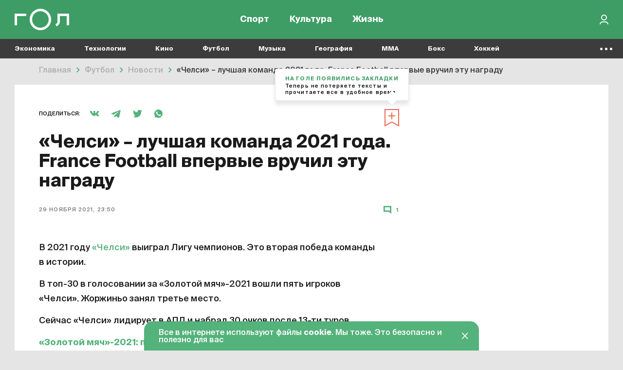

--- FILE ---
content_type: text/html; charset=UTF-8
request_url: https://gol.ru/news/16621-chelsea-are-the-best-team-of-2021
body_size: 14526
content:
<!DOCTYPE html>
<html>
<head>
        <script>
    window.dataLayer = [];
    window.ym_user_params = 'Guest';
    </script>
    <meta charset="UTF-8">
    <meta name="viewport" content="width=device-width, initial-scale=1, maximum-scale=1">
    <meta name="facebook-domain-verification" content="6gkpq6el7kvacej5yhyurrt74th5s0"/>
    <meta name="yandex-verification" content="32d5fb1824b9091c"/>
    <meta name="verify-admitad" content="04c2f1db67"/>
    <meta name="csrf-param" content="_csrf-frontend">
<meta name="csrf-token" content="u8Hx80yRSP5dmF7apOZ_cihPK3B8m1bOiC11nD0T4y3picnKfN4u0y3SNuL1sTsaWXlfFjThEZTiRBDfSFaWRQ==">
    <title>«Челси» – лучшая команда 2021 года. France Football впервые вручил эту награду | Гол.ру</title>
    <meta name="description" content="В 2021 году «Челси» выиграл Лигу чемпионов.  Это вторая победа команды в истории. В топ-30 в голосовании за «Золотой мяч»-2021 вошли пять игроков «Челси».  Жоржиньо занял третье место.">
<meta property="og:title" content="«Челси» – лучшая команда 2021 года. France Football впервые вручил эту награду">
<meta property="og:url" content="https://gol.ru/news/16621-chelsea-are-the-best-team-of-2021">
<meta property="og:image" content="https://165dc6ae-1b27-4856-8ca7-b1edf208847c.selcdn.net/images/original/materials/socials/16621/fb6ee9bda1d591b4689f4a79fa19d9b1da.jpg">
<meta property="og:image:alt" content="«Челси» – лучшая команда 2021 года. France Football впервые вручил эту награду">
<meta property="og:image:type" content="image/jpeg">
<meta property="og:image:width" content="1200">
<meta property="og:image:height" content="630">
<meta property="og:type" content="article">
<meta property="og:description" content="Выиграли Лигу чемпионов.">
<meta property="twitter:card" content="summary_large_image">
<meta property="twitter:site" content="@Golrusuper">
<meta property="twitter:title" content="«Челси» – лучшая команда 2021 года. France Football впервые вручил эту награду">
<meta property="twitter:description" content="Выиграли Лигу чемпионов.">
<meta property="twitter:image" content="https://165dc6ae-1b27-4856-8ca7-b1edf208847c.selcdn.net/images/original/materials/socials/16621/fb6ee9bda1d591b4689f4a79fa19d9b1da.jpg">
<meta property="twitter:creator" content="@Golrusuper">
<meta property="twitter:image:alt" content="«Челси» – лучшая команда 2021 года. France Football впервые вручил эту награду">
<meta property="twitter:url" content="https://gol.ru/news/16621-chelsea-are-the-best-team-of-2021">
<meta property="vk:image" content="https://165dc6ae-1b27-4856-8ca7-b1edf208847c.selcdn.net/images/original/materials/socials/16621/vk7dc3c4fca4d22fdeba960bd28339da84.jpg">
<link href="//top-fwz1.mail.ru" rel="preconnect">
<link href="//mc.yandex.ru" rel="preconnect">
<link href="//www.google-analytics.com" rel="preconnect">
<link href="//googletagmanager.com" rel="preconnect">
<link href="https://165dc6ae-1b27-4856-8ca7-b1edf208847c.selcdn.net" rel="preconnect">
<link href="https://gol.ru/news/16621-chelsea-are-the-best-team-of-2021" rel="canonical">
<link href="https://gol.ru/news/16621/amp?type=amp" rel="amphtml">
<link href="https://gol.ru/news-google/rss.xml" rel="self">
<link href="https://pubsubhubbub.appspot.com/" rel="hub">
<link href="https://google.com" rel="dns-prefetch" crossorigin="">
<link href="https://vk.com" rel="dns-prefetch" crossorigin="">
<link href="https://instagram.com" rel="dns-prefetch" crossorigin="">
<link href="https://twitter.com" rel="dns-prefetch" crossorigin="">
<link href="https://youtube.com" rel="dns-prefetch" crossorigin="">
<link href="/favicon/favicon_32.png" rel="icon" sizes="32x32">
<link href="/favicon/favicon_48.png" rel="icon" sizes="48x48">
<link href="/favicon/favicon_96.png" rel="icon" sizes="96x96">
<link href="/favicon/favicon_144.png" rel="icon" sizes="144x144">
<link href="/favicon/favicon_192.png" rel="icon" sizes="192x192">
<link href="/favicon/favicon_256.png" rel="icon" sizes="256x256">
<link href="/favicon/favicon_384.png" rel="icon" sizes="384x384">
<link href="/favicon/favicon_512.png" rel="icon" sizes="512x512">
<link href="/favicon/favicon_57.png" rel="apple-touch-icon" sizes="57x57">
<link href="/favicon/favicon_60.png" rel="apple-touch-icon" sizes="60x60">
<link href="/favicon/favicon_72.png" rel="apple-touch-icon" sizes="72x72">
<link href="/favicon/favicon_76.png" rel="apple-touch-icon" sizes="76x76">
<link href="/favicon/favicon_114.png" rel="apple-touch-icon" sizes="114x114">
<link href="/favicon/favicon_120.png" rel="apple-touch-icon" sizes="120x120">
<link href="/favicon/favicon_152.png" rel="apple-touch-icon" sizes="152x152">
<link href="/favicon/favicon_180.png" rel="apple-touch-icon" sizes="180x180">
<link href="https://165dc6ae-1b27-4856-8ca7-b1edf208847c.selcdn.net/dist/assets/materials.js?v=1744291362" rel="preload" as="script">
<link href="https://165dc6ae-1b27-4856-8ca7-b1edf208847c.selcdn.net/dist/assets/materials.css?v=1744291362" rel="preload" as="style">
<link href="https://www.google.com/recaptcha/api.js" rel="preload" as="script">
<link href="https://165dc6ae-1b27-4856-8ca7-b1edf208847c.selcdn.net/dist/assets/materials.css?v=1744291362" rel="stylesheet">
<script src="https://yandex.ru/ads/system/header-bidding.js" async="async"></script>
<script src="https://ads.digitalcaramel.com/js/gol.ru.js" async="async"></script>    
<!-- Google Tag Manager -->
<script>(function(w,d,s,l,i){w[l]=w[l]||[];w[l].push({'gtm.start':
            new Date().getTime(),event:'gtm.js'});var f=d.getElementsByTagName(s)[0],
        j=d.createElement(s),dl=l!='dataLayer'?'&l='+l:'';j.async=true;j.src=
        'https://www.googletagmanager.com/gtm.js?id='+i+dl;f.parentNode.insertBefore(j,f);
    })(window,document,'script','dataLayer','GTM-KR4J5C3');</script>
<!-- End Google Tag Manager -->
    
<!-- Yandex.RTB -->
<script>window.yaContextCb=window.yaContextCb||[]</script>
<script src="https://yandex.ru/ads/system/context.js" async></script>

    
    
    <script type="text/javascript">
        window.httpAccept = 'text/html,application/xhtml+xml,application/xml;q=0.9,image/webp,image/apng,*/*;q=0.8,application/signed-exchange;v=b3;q=0.9';
    </script>
</head>
<body class="wrapper">

<!-- Google Tag Manager (noscript) -->
<noscript><iframe src="https://www.googletagmanager.com/ns.html?id=GTM-KR4J5C3"
                  height="0" width="0" style="display:none;visibility:hidden"></iframe></noscript>
<!-- End Google Tag Manager (noscript) -->

<header id="wrapper__header" class="wrapper__header">
    

<div class="header-wrapper">
    <nav class="header">
        <div class="header__inner">
            <div class="header__logo">
                <a href="/"><div class="header__logo-inner"></div></a>            </div>
            <div class="header__menu-wrapper">
                
<div class="header-menu">
            <div class="header-menu__item-wrapper header-menu__item-wrapper--temporarily-hide ">
            
<div class="header-menu-item   ">
    <a href="/my-gol" rel="" style="">Moй гол</a></div>
        </div>
            <div class="header-menu__item-wrapper  ">
            
<div class="header-menu-item   ">
    <a href="/sport" rel="" style="">Спорт</a></div>
        </div>
            <div class="header-menu__item-wrapper  ">
            
<div class="header-menu-item   ">
    <a href="/culture" rel="" style="">Культура</a></div>
        </div>
            <div class="header-menu__item-wrapper  ">
            
<div class="header-menu-item   ">
    <a href="/life" rel="" style="">Жизнь</a></div>
        </div>
    </div>
            </div>

            <div class="header__right-part">
                <div class="header__actions-wrapper">
                    
<div class="header-search"></div>
                                        
    <div class="header-in-out header-in-out__signin" data-tooltip="Войти">
        <button type="button" id="signin-button" data-toggle="modal" data-target="#signup-social" data-modal="color"></button>    </div>
                </div>
            </div>
        </div>
    </nav>
    <nav class="header-mobile">
        <div class="header-mobile__inner">
            
<div class="header-menu">
            <div class="header-menu__item-wrapper header-menu__item-wrapper--temporarily-hide ">
            
<div class="header-menu-item   ">
    <a href="/my-gol" rel="" style="">Moй гол</a></div>
        </div>
            <div class="header-menu__item-wrapper  ">
            
<div class="header-menu-item   ">
    <a href="/sport" rel="" style="">Спорт</a></div>
        </div>
            <div class="header-menu__item-wrapper  ">
            
<div class="header-menu-item   ">
    <a href="/culture" rel="" style="">Культура</a></div>
        </div>
            <div class="header-menu__item-wrapper  ">
            
<div class="header-menu-item   ">
    <a href="/life" rel="" style="">Жизнь</a></div>
        </div>
    </div>
        </div>
    </nav>
</div>

<div class="nav-list--hidden">
            <div class="nav-list__item dropdown " data-container-id="nav-list-item-1"><a class="nav-list__item-link" href="https://gol.ru/economy">Экономика</a><div class="nav-list__item-dropdown dropdown-menu">
    <div class="nav-list-dropdown">
        <div class="nav-list-dropdown__side">
                            <div class="nav-list-dropdown__side-item"><a href="https://gol.ru/economy/materials">Материалы</a></div>                    </div>
        <div class="nav-list-dropdown__body">
            <div class="nav-list-dropdown__columns">
                                                                </div>
        </div>
    </div>
</div>
</div>            <div class="nav-list__item dropdown " data-container-id="nav-list-item-2"><a class="nav-list__item-link" href="https://gol.ru/technology">Технологии</a><div class="nav-list__item-dropdown dropdown-menu">
    <div class="nav-list-dropdown">
        <div class="nav-list-dropdown__side">
                            <div class="nav-list-dropdown__side-item"><a href="https://gol.ru/technology/materials">Материалы</a></div>                    </div>
        <div class="nav-list-dropdown__body">
            <div class="nav-list-dropdown__columns">
                                                                                                    </div>
        </div>
    </div>
</div>
</div>            <div class="nav-list__item dropdown " data-container-id="nav-list-item-3"><a class="nav-list__item-link" href="https://gol.ru/movie">Кино</a><div class="nav-list__item-dropdown dropdown-menu">
    <div class="nav-list-dropdown">
        <div class="nav-list-dropdown__side">
                            <div class="nav-list-dropdown__side-item"><a href="https://gol.ru/movie/materials">Материалы</a></div>                            <div class="nav-list-dropdown__side-item"><a href="https://gol.ru/movie/news">Новости</a></div>                    </div>
        <div class="nav-list-dropdown__body">
            <div class="nav-list-dropdown__columns">
                            </div>
        </div>
    </div>
</div>
</div>            <div class="nav-list__item dropdown " data-container-id="nav-list-item-4"><a class="nav-list__item-link" href="https://gol.ru/football">Футбол</a><div class="nav-list__item-dropdown dropdown-menu">
    <div class="nav-list-dropdown">
        <div class="nav-list-dropdown__side">
                            <div class="nav-list-dropdown__side-item"><a href="https://gol.ru/football/team">Сборные</a></div>                            <div class="nav-list-dropdown__side-item"><a href="https://gol.ru/football/clubs">Клубы</a></div>                            <div class="nav-list-dropdown__side-item"><a href="https://gol.ru/football/match">Матчи</a></div>                            <div class="nav-list-dropdown__side-item"><a href="https://gol.ru/football/schedule">Календарь</a></div>                            <div class="nav-list-dropdown__side-item"><a href="https://gol.ru/football/results">Результаты</a></div>                            <div class="nav-list-dropdown__side-item"><a href="https://gol.ru/football/materials">Материалы</a></div>                            <div class="nav-list-dropdown__side-item"><a href="https://gol.ru/football/news">Новости</a></div>                            <div class="nav-list-dropdown__side-item"><a href="https://gol.ru/football/footballers">Футболисты</a></div>                            <div class="nav-list-dropdown__side-item"><a href="https://gol.ru/football/tournament">Турниры</a></div>                            <div class="nav-list-dropdown__side-item"><a href="https://gol.ru/football/table">Таблица</a></div>                    </div>
        <div class="nav-list-dropdown__body">
            <div class="nav-list-dropdown__columns">
                                                                                                            
<div class="nav-list-dropdown__column">
            <a href="https://gol.ru/football/tournament/liga-cempionov" class="nav-list-dropdown__column-item">
            <div class="nav-list-dropdown__column-image nav-list-dropdown__column-image--tournament">
                            </div>
            <div class="nav-list-dropdown__column-title">Лига чемпионов</div>
        </a>
            <a href="https://gol.ru/football/clubs/slaviamozyr" class="nav-list-dropdown__column-item">
            <div class="nav-list-dropdown__column-image nav-list-dropdown__column-image--tournament">
                            </div>
            <div class="nav-list-dropdown__column-title">Славия Мозырь</div>
        </a>
            <a href="https://gol.ru/football/coach/feliksmagat" class="nav-list-dropdown__column-item">
            <div class="nav-list-dropdown__column-image nav-list-dropdown__column-image--tournament">
                            </div>
            <div class="nav-list-dropdown__column-title">Феликс Магат</div>
        </a>
            <a href="https://gol.ru/football/footballers/nolbertosolano" class="nav-list-dropdown__column-item">
            <div class="nav-list-dropdown__column-image nav-list-dropdown__column-image--tournament">
                            </div>
            <div class="nav-list-dropdown__column-title">Нолберто Солано</div>
        </a>
            <a href="https://gol.ru/football/footballers/urijzevnov" class="nav-list-dropdown__column-item">
            <div class="nav-list-dropdown__column-image nav-list-dropdown__column-image--tournament">
                            </div>
            <div class="nav-list-dropdown__column-title">Юрий Жевнов</div>
        </a>
            <a href="https://gol.ru/football/clubs/dinamominsk" class="nav-list-dropdown__column-item">
            <div class="nav-list-dropdown__column-image nav-list-dropdown__column-image--tournament">
                            </div>
            <div class="nav-list-dropdown__column-title">Динамо Минск</div>
        </a>
            <a href="https://gol.ru/football/clubs/naftan" class="nav-list-dropdown__column-item">
            <div class="nav-list-dropdown__column-image nav-list-dropdown__column-image--tournament">
                            </div>
            <div class="nav-list-dropdown__column-title">Нафтан</div>
        </a>
            <a href="https://gol.ru/football/clubs/sluck" class="nav-list-dropdown__column-item">
            <div class="nav-list-dropdown__column-image nav-list-dropdown__column-image--tournament">
                            </div>
            <div class="nav-list-dropdown__column-title">Слуцк</div>
        </a>
            <a href="https://gol.ru/football/footballers/dzejkoblekheto" class="nav-list-dropdown__column-item">
            <div class="nav-list-dropdown__column-image nav-list-dropdown__column-image--tournament">
                            </div>
            <div class="nav-list-dropdown__column-title">Джейкоб Лекхето</div>
        </a>
            <a href="https://gol.ru/football/footballers/raul" class="nav-list-dropdown__column-item">
            <div class="nav-list-dropdown__column-image nav-list-dropdown__column-image--tournament">
                            </div>
            <div class="nav-list-dropdown__column-title">Рауль</div>
        </a>
            <a href="https://gol.ru/football/person/aleksanderceferin" class="nav-list-dropdown__column-item">
            <div class="nav-list-dropdown__column-image nav-list-dropdown__column-image--tournament">
                            </div>
            <div class="nav-list-dropdown__column-title">Александер Чеферин</div>
        </a>
            <a href="https://gol.ru/football/footballers/mariogetce" class="nav-list-dropdown__column-item">
            <div class="nav-list-dropdown__column-image nav-list-dropdown__column-image--tournament">
                            </div>
            <div class="nav-list-dropdown__column-title">Марио Гетце</div>
        </a>
    </div>
                                                                        
<div class="nav-list-dropdown__column">
            <a href="/football/tournament/rpl" class="nav-list-dropdown__column-item">
            <div class="nav-list-dropdown__column-image nav-list-dropdown__column-image--tournament">
                                    <noscript class="loading-lazy">
                        <img src="https://165dc6ae-1b27-4856-8ca7-b1edf208847c.selcdn.net/images/original/divisions/logos/1/88.webp" alt="РПЛ Турнир" loading="lazy">                    </noscript>
                            </div>
            <div class="nav-list-dropdown__column-title">РПЛ</div>
        </a>
            <a href="/football/tournament/champions-league" class="nav-list-dropdown__column-item">
            <div class="nav-list-dropdown__column-image nav-list-dropdown__column-image--tournament">
                                    <noscript class="loading-lazy">
                        <img src="https://165dc6ae-1b27-4856-8ca7-b1edf208847c.selcdn.net/images/original/divisions/logos/4/90.webp" alt="Лига чемпионов Турнир" loading="lazy">                    </noscript>
                            </div>
            <div class="nav-list-dropdown__column-title">Лига чемпионов</div>
        </a>
            <a href="/football/tournament/europa-league" class="nav-list-dropdown__column-item">
            <div class="nav-list-dropdown__column-image nav-list-dropdown__column-image--tournament">
                                    <noscript class="loading-lazy">
                        <img src="https://165dc6ae-1b27-4856-8ca7-b1edf208847c.selcdn.net/images/original/divisions/logos/5/91.webp" alt="Лига Европы Турнир" loading="lazy">                    </noscript>
                            </div>
            <div class="nav-list-dropdown__column-title">Лига Европы</div>
        </a>
            <a href="/football/tournament/europa-conference-league" class="nav-list-dropdown__column-item">
            <div class="nav-list-dropdown__column-image nav-list-dropdown__column-image--tournament">
                                    <noscript class="loading-lazy">
                        <img src="https://165dc6ae-1b27-4856-8ca7-b1edf208847c.selcdn.net/images/original/divisions/logos/41/116.webp" alt="Лига конференций Турнир" loading="lazy">                    </noscript>
                            </div>
            <div class="nav-list-dropdown__column-title">Лига конференций</div>
        </a>
            <a href="/football/tournament/epl" class="nav-list-dropdown__column-item">
            <div class="nav-list-dropdown__column-image nav-list-dropdown__column-image--tournament">
                                    <noscript class="loading-lazy">
                        <img src="https://165dc6ae-1b27-4856-8ca7-b1edf208847c.selcdn.net/images/original/divisions/logos/2/92.webp" alt="АПЛ Турнир" loading="lazy">                    </noscript>
                            </div>
            <div class="nav-list-dropdown__column-title">АПЛ</div>
        </a>
            <a href="/football/tournament/seria-a" class="nav-list-dropdown__column-item">
            <div class="nav-list-dropdown__column-image nav-list-dropdown__column-image--tournament">
                                    <noscript class="loading-lazy">
                        <img src="https://165dc6ae-1b27-4856-8ca7-b1edf208847c.selcdn.net/images/original/divisions/logos/6/93.webp" alt="Серия А Турнир" loading="lazy">                    </noscript>
                            </div>
            <div class="nav-list-dropdown__column-title">Серия А</div>
        </a>
            <a href="/football/tournament/primera" class="nav-list-dropdown__column-item">
            <div class="nav-list-dropdown__column-image nav-list-dropdown__column-image--tournament">
                                    <noscript class="loading-lazy">
                        <img src="https://165dc6ae-1b27-4856-8ca7-b1edf208847c.selcdn.net/images/original/divisions/logos/8/94.webp" alt="Примера Турнир" loading="lazy">                    </noscript>
                            </div>
            <div class="nav-list-dropdown__column-title">Примера</div>
        </a>
            <a href="/football/tournament/bundesliga" class="nav-list-dropdown__column-item">
            <div class="nav-list-dropdown__column-image nav-list-dropdown__column-image--tournament">
                                    <noscript class="loading-lazy">
                        <img src="https://165dc6ae-1b27-4856-8ca7-b1edf208847c.selcdn.net/images/original/divisions/logos/7/95.webp" alt="Бундеслига Турнир" loading="lazy">                    </noscript>
                            </div>
            <div class="nav-list-dropdown__column-title">Бундеслига</div>
        </a>
            <a href="/football/tournament/ligue-1" class="nav-list-dropdown__column-item">
            <div class="nav-list-dropdown__column-image nav-list-dropdown__column-image--tournament">
                                    <noscript class="loading-lazy">
                        <img src="https://165dc6ae-1b27-4856-8ca7-b1edf208847c.selcdn.net/images/original/divisions/logos/9/96.webp" alt="Лига 1 Турнир" loading="lazy">                    </noscript>
                            </div>
            <div class="nav-list-dropdown__column-title">Лига 1</div>
        </a>
            <a href="/football/tournament/fnl" class="nav-list-dropdown__column-item">
            <div class="nav-list-dropdown__column-image nav-list-dropdown__column-image--tournament">
                                    <noscript class="loading-lazy">
                        <img src="https://165dc6ae-1b27-4856-8ca7-b1edf208847c.selcdn.net/images/original/divisions/logos/17/97.webp" alt="Первая лига Турнир" loading="lazy">                    </noscript>
                            </div>
            <div class="nav-list-dropdown__column-title">Первая лига</div>
        </a>
            <a href="/football/tournament/cup-premier" class="nav-list-dropdown__column-item">
            <div class="nav-list-dropdown__column-image nav-list-dropdown__column-image--tournament">
                                    <noscript class="loading-lazy">
                        <img src="https://165dc6ae-1b27-4856-8ca7-b1edf208847c.selcdn.net/images/original/divisions/logos/44/123.webp" alt="Кубок PARI Премьер Турнир" loading="lazy">                    </noscript>
                            </div>
            <div class="nav-list-dropdown__column-title">Кубок PARI Премьер</div>
        </a>
    </div>
                            </div>
        </div>
    </div>
</div>
</div>            <div class="nav-list__item dropdown " data-container-id="nav-list-item-5"><a class="nav-list__item-link" href="https://gol.ru/music">Музыка</a><div class="nav-list__item-dropdown dropdown-menu">
    <div class="nav-list-dropdown">
        <div class="nav-list-dropdown__side">
                            <div class="nav-list-dropdown__side-item"><a href="https://gol.ru/music/materials">Материалы</a></div>                            <div class="nav-list-dropdown__side-item"><a href="https://gol.ru/music/news">Новости</a></div>                    </div>
        <div class="nav-list-dropdown__body">
            <div class="nav-list-dropdown__columns">
                            </div>
        </div>
    </div>
</div>
</div>            <div class="nav-list__item dropdown " data-container-id="nav-list-item-6"><a class="nav-list__item-link" href="https://gol.ru/geography">География</a><div class="nav-list__item-dropdown dropdown-menu">
    <div class="nav-list-dropdown">
        <div class="nav-list-dropdown__side">
                            <div class="nav-list-dropdown__side-item"><a href="https://gol.ru/geography/materials">Материалы</a></div>                    </div>
        <div class="nav-list-dropdown__body">
            <div class="nav-list-dropdown__columns">
                                                                                                    </div>
        </div>
    </div>
</div>
</div>            <div class="nav-list__item dropdown " data-container-id="nav-list-item-7"><a class="nav-list__item-link" href="https://gol.ru/mma">MMA</a><div class="nav-list__item-dropdown dropdown-menu">
    <div class="nav-list-dropdown">
        <div class="nav-list-dropdown__side">
                            <div class="nav-list-dropdown__side-item"><a href="https://gol.ru/mma/materials">Материалы</a></div>                            <div class="nav-list-dropdown__side-item"><a href="https://gol.ru/mma/news">Новости</a></div>                    </div>
        <div class="nav-list-dropdown__body">
            <div class="nav-list-dropdown__columns">
                            </div>
        </div>
    </div>
</div>
</div>            <div class="nav-list__item dropdown " data-container-id="nav-list-item-8"><a class="nav-list__item-link" href="https://gol.ru/boxing">Бокс</a><div class="nav-list__item-dropdown dropdown-menu">
    <div class="nav-list-dropdown">
        <div class="nav-list-dropdown__side">
                            <div class="nav-list-dropdown__side-item"><a href="https://gol.ru/boxing/materials">Материалы</a></div>                            <div class="nav-list-dropdown__side-item"><a href="https://gol.ru/boxing/news">Новости</a></div>                    </div>
        <div class="nav-list-dropdown__body">
            <div class="nav-list-dropdown__columns">
                            </div>
        </div>
    </div>
</div>
</div>            <div class="nav-list__item dropdown " data-container-id="nav-list-item-9"><a class="nav-list__item-link" href="https://gol.ru/hockey">Хоккей</a><div class="nav-list__item-dropdown dropdown-menu">
    <div class="nav-list-dropdown">
        <div class="nav-list-dropdown__side">
                            <div class="nav-list-dropdown__side-item"><a href="https://gol.ru/hockey/materials">Материалы</a></div>                            <div class="nav-list-dropdown__side-item"><a href="https://gol.ru/hockey/news">Новости</a></div>                    </div>
        <div class="nav-list-dropdown__body">
            <div class="nav-list-dropdown__columns">
                            </div>
        </div>
    </div>
</div>
</div>            <div class="nav-list__item dropdown " data-container-id="nav-list-item-10"><a class="nav-list__item-link" href="https://gol.ru/space">Космос</a><div class="nav-list__item-dropdown dropdown-menu">
    <div class="nav-list-dropdown">
        <div class="nav-list-dropdown__side">
                            <div class="nav-list-dropdown__side-item"><a href="https://gol.ru/space/materials">Материалы</a></div>                    </div>
        <div class="nav-list-dropdown__body">
            <div class="nav-list-dropdown__columns">
                                                                                                    </div>
        </div>
    </div>
</div>
</div>            <div class="nav-list__item dropdown " data-container-id="nav-list-item-11"><a class="nav-list__item-link" href="https://gol.ru/chto-gde-kogda">ЧГК</a><div class="nav-list__item-dropdown dropdown-menu">
    <div class="nav-list-dropdown">
        <div class="nav-list-dropdown__side">
                            <div class="nav-list-dropdown__side-item"><a href="https://gol.ru/chto-gde-kogda/materials">Материалы</a></div>                            <div class="nav-list-dropdown__side-item"><a href="https://gol.ru/chto-gde-kogda/news">Новости</a></div>                    </div>
        <div class="nav-list-dropdown__body">
            <div class="nav-list-dropdown__columns">
                            </div>
        </div>
    </div>
</div>
</div>            <div class="nav-list__item dropdown " data-container-id="nav-list-item-12"><a class="nav-list__item-link" href="https://gol.ru/figure-skating">Фигурное катание</a><div class="nav-list__item-dropdown dropdown-menu">
    <div class="nav-list-dropdown">
        <div class="nav-list-dropdown__side">
                            <div class="nav-list-dropdown__side-item"><a href="https://gol.ru/figure-skating/materials">Материалы</a></div>                            <div class="nav-list-dropdown__side-item"><a href="https://gol.ru/figure-skating/news">Новости</a></div>                    </div>
        <div class="nav-list-dropdown__body">
            <div class="nav-list-dropdown__columns">
                            </div>
        </div>
    </div>
</div>
</div>            <div class="nav-list__item dropdown " data-container-id="nav-list-item-13"><a class="nav-list__item-link" href="https://gol.ru/politics">Политика</a><div class="nav-list__item-dropdown dropdown-menu">
    <div class="nav-list-dropdown">
        <div class="nav-list-dropdown__side">
                            <div class="nav-list-dropdown__side-item"><a href="https://gol.ru/politics/materials">Материалы</a></div>                            <div class="nav-list-dropdown__side-item"><a href="https://gol.ru/politics/news">Новости</a></div>                    </div>
        <div class="nav-list-dropdown__body">
            <div class="nav-list-dropdown__columns">
                            </div>
        </div>
    </div>
</div>
</div>            <div class="nav-list__item dropdown " data-container-id="nav-list-item-14"><a class="nav-list__item-link" href="https://gol.ru/basketball">Баскетбол</a><div class="nav-list__item-dropdown dropdown-menu">
    <div class="nav-list-dropdown">
        <div class="nav-list-dropdown__side">
                            <div class="nav-list-dropdown__side-item"><a href="https://gol.ru/basketball/materials">Материалы</a></div>                            <div class="nav-list-dropdown__side-item"><a href="https://gol.ru/basketball/news">Новости</a></div>                    </div>
        <div class="nav-list-dropdown__body">
            <div class="nav-list-dropdown__columns">
                            </div>
        </div>
    </div>
</div>
</div>            <div class="nav-list__item dropdown " data-container-id="nav-list-item-15"><a class="nav-list__item-link" href="https://gol.ru/f1-championship">Формула 1</a><div class="nav-list__item-dropdown dropdown-menu">
    <div class="nav-list-dropdown">
        <div class="nav-list-dropdown__side">
                            <div class="nav-list-dropdown__side-item"><a href="https://gol.ru/f1-championship/materials">Материалы</a></div>                            <div class="nav-list-dropdown__side-item"><a href="https://gol.ru/f1-championship/news">Новости</a></div>                    </div>
        <div class="nav-list-dropdown__body">
            <div class="nav-list-dropdown__columns">
                            </div>
        </div>
    </div>
</div>
</div>            <div class="nav-list__item dropdown " data-container-id="nav-list-item-16"><a class="nav-list__item-link" href="https://gol.ru/athletics">Легкая атлетика</a><div class="nav-list__item-dropdown dropdown-menu">
    <div class="nav-list-dropdown">
        <div class="nav-list-dropdown__side">
                            <div class="nav-list-dropdown__side-item"><a href="https://gol.ru/athletics/materials">Материалы</a></div>                            <div class="nav-list-dropdown__side-item"><a href="https://gol.ru/athletics/news">Новости</a></div>                    </div>
        <div class="nav-list-dropdown__body">
            <div class="nav-list-dropdown__columns">
                            </div>
        </div>
    </div>
</div>
</div>            <div class="nav-list__item dropdown " data-container-id="nav-list-item-17"><a class="nav-list__item-link" href="https://gol.ru/biathlon">Биатлон</a><div class="nav-list__item-dropdown dropdown-menu">
    <div class="nav-list-dropdown">
        <div class="nav-list-dropdown__side">
                            <div class="nav-list-dropdown__side-item"><a href="https://gol.ru/biathlon/materials">Материалы</a></div>                            <div class="nav-list-dropdown__side-item"><a href="https://gol.ru/biathlon/news">Новости</a></div>                    </div>
        <div class="nav-list-dropdown__body">
            <div class="nav-list-dropdown__columns">
                            </div>
        </div>
    </div>
</div>
</div>            <div class="nav-list__item dropdown " data-container-id="nav-list-item-18"><a class="nav-list__item-link" href="https://gol.ru/aquatics">Водные виды</a><div class="nav-list__item-dropdown dropdown-menu">
    <div class="nav-list-dropdown">
        <div class="nav-list-dropdown__side">
                            <div class="nav-list-dropdown__side-item"><a href="https://gol.ru/aquatics/materials">Материалы</a></div>                            <div class="nav-list-dropdown__side-item"><a href="https://gol.ru/aquatics/news">Новости</a></div>                    </div>
        <div class="nav-list-dropdown__body">
            <div class="nav-list-dropdown__columns">
                            </div>
        </div>
    </div>
</div>
</div>            <div class="nav-list__item dropdown " data-container-id="nav-list-item-19"><a class="nav-list__item-link" href="https://gol.ru/cybersport">Киберспорт</a><div class="nav-list__item-dropdown dropdown-menu">
    <div class="nav-list-dropdown">
        <div class="nav-list-dropdown__side">
                            <div class="nav-list-dropdown__side-item"><a href="https://gol.ru/cybersport/materials">Материалы</a></div>                            <div class="nav-list-dropdown__side-item"><a href="https://gol.ru/cybersport/news">Новости</a></div>                    </div>
        <div class="nav-list-dropdown__body">
            <div class="nav-list-dropdown__columns">
                            </div>
        </div>
    </div>
</div>
</div>            <div class="nav-list__item dropdown " data-container-id="nav-list-item-20"><a class="nav-list__item-link" href="https://gol.ru/literature">Литература</a><div class="nav-list__item-dropdown dropdown-menu">
    <div class="nav-list-dropdown">
        <div class="nav-list-dropdown__side">
                            <div class="nav-list-dropdown__side-item"><a href="https://gol.ru/literature/materials">Материалы</a></div>                    </div>
        <div class="nav-list-dropdown__body">
            <div class="nav-list-dropdown__columns">
                                                                </div>
        </div>
    </div>
</div>
</div>            <div class="nav-list__item dropdown " data-container-id="nav-list-item-21"><a class="nav-list__item-link" href="https://gol.ru/medicine">Медицина</a><div class="nav-list__item-dropdown dropdown-menu">
    <div class="nav-list-dropdown">
        <div class="nav-list-dropdown__side">
                            <div class="nav-list-dropdown__side-item"><a href="https://gol.ru/medicine/materials">Материалы</a></div>                            <div class="nav-list-dropdown__side-item"><a href="https://gol.ru/medicine/news">Новости</a></div>                    </div>
        <div class="nav-list-dropdown__body">
            <div class="nav-list-dropdown__columns">
                            </div>
        </div>
    </div>
</div>
</div>            <div class="nav-list__item dropdown " data-container-id="nav-list-item-22"><a class="nav-list__item-link" href="https://gol.ru/volleyball">Волейбол</a><div class="nav-list__item-dropdown dropdown-menu">
    <div class="nav-list-dropdown">
        <div class="nav-list-dropdown__side">
                            <div class="nav-list-dropdown__side-item"><a href="https://gol.ru/volleyball/materials">Материалы</a></div>                            <div class="nav-list-dropdown__side-item"><a href="https://gol.ru/volleyball/news">Новости</a></div>                    </div>
        <div class="nav-list-dropdown__body">
            <div class="nav-list-dropdown__columns">
                            </div>
        </div>
    </div>
</div>
</div>            <div class="nav-list__item dropdown " data-container-id="nav-list-item-23"><a class="nav-list__item-link" href="https://gol.ru/tennis">Теннис</a><div class="nav-list__item-dropdown dropdown-menu">
    <div class="nav-list-dropdown">
        <div class="nav-list-dropdown__side">
                            <div class="nav-list-dropdown__side-item"><a href="https://gol.ru/tennis/materials">Материалы</a></div>                            <div class="nav-list-dropdown__side-item"><a href="https://gol.ru/tennis/news">Новости</a></div>                    </div>
        <div class="nav-list-dropdown__body">
            <div class="nav-list-dropdown__columns">
                            </div>
        </div>
    </div>
</div>
</div>            <div class="nav-list__item dropdown " data-container-id="nav-list-item-24"><a class="nav-list__item-link" href="https://gol.ru/olympic/2022">Олимпиада</a><div class="nav-list__item-dropdown dropdown-menu">
    <div class="nav-list-dropdown">
        <div class="nav-list-dropdown__side">
                            <div class="nav-list-dropdown__side-item"><a href="https://gol.ru/olympic/2022/materials">Материалы</a></div>                            <div class="nav-list-dropdown__side-item"><a href="https://gol.ru/olympic/2022/news">Новости</a></div>                            <div class="nav-list-dropdown__side-item"><a href="https://gol.ru/olympic/2022/sports">Виды спорта</a></div>                            <div class="nav-list-dropdown__side-item"><a href="https://gol.ru/olympic/2022/schedule">Расписание</a></div>                            <div class="nav-list-dropdown__side-item"><a href="https://gol.ru/olympic/2022/standing">Медали</a></div>                    </div>
        <div class="nav-list-dropdown__body">
            <div class="nav-list-dropdown__columns">
                                                                                                                                        </div>
        </div>
    </div>
</div>
</div>            <div class="nav-list__item dropdown " data-container-id="nav-list-item-25"><a class="nav-list__item-link" href="https://gol.ru/covid-19">Коронавирус</a><div class="nav-list__item-dropdown dropdown-menu">
    <div class="nav-list-dropdown">
        <div class="nav-list-dropdown__side">
                            <div class="nav-list-dropdown__side-item"><a href="https://gol.ru/covid-19/materials">Материалы</a></div>                            <div class="nav-list-dropdown__side-item"><a href="https://gol.ru/covid-19/news">Новости</a></div>                    </div>
        <div class="nav-list-dropdown__body">
            <div class="nav-list-dropdown__columns">
                            </div>
        </div>
    </div>
</div>
</div>            <div class="nav-list__item dropdown " data-container-id="nav-list-item-26"><a class="nav-list__item-link" href="https://gol.ru/clothes">Одежда</a><div class="nav-list__item-dropdown dropdown-menu">
    <div class="nav-list-dropdown">
        <div class="nav-list-dropdown__side">
                            <div class="nav-list-dropdown__side-item"><a href="https://gol.ru/clothes/materials">Материалы</a></div>                            <div class="nav-list-dropdown__side-item"><a href="https://gol.ru/clothes/news">Новости</a></div>                    </div>
        <div class="nav-list-dropdown__body">
            <div class="nav-list-dropdown__columns">
                            </div>
        </div>
    </div>
</div>
</div>            <div class="nav-list__item dropdown " data-container-id="nav-list-item-27"><a class="nav-list__item-link" href="https://gol.ru/art">Живопись</a><div class="nav-list__item-dropdown dropdown-menu">
    <div class="nav-list-dropdown">
        <div class="nav-list-dropdown__side">
                            <div class="nav-list-dropdown__side-item"><a href="https://gol.ru/art/materials">Материалы</a></div>                    </div>
        <div class="nav-list-dropdown__body">
            <div class="nav-list-dropdown__columns">
                            </div>
        </div>
    </div>
</div>
</div>            <div class="nav-list__item dropdown " data-container-id="nav-list-item-28"><a class="nav-list__item-link" href="https://gol.ru/standup">Стендап</a><div class="nav-list__item-dropdown dropdown-menu">
    <div class="nav-list-dropdown">
        <div class="nav-list-dropdown__side">
                            <div class="nav-list-dropdown__side-item"><a href="https://gol.ru/standup/materials">Материалы</a></div>                            <div class="nav-list-dropdown__side-item"><a href="https://gol.ru/standup/news">Новости</a></div>                    </div>
        <div class="nav-list-dropdown__body">
            <div class="nav-list-dropdown__columns">
                            </div>
        </div>
    </div>
</div>
</div>            <div class="nav-list__item dropdown " data-container-id="nav-list-item-29"><a class="nav-list__item-link" href="https://gol.ru/games">Игры</a><div class="nav-list__item-dropdown dropdown-menu">
    <div class="nav-list-dropdown">
        <div class="nav-list-dropdown__side">
                            <div class="nav-list-dropdown__side-item"><a href="https://gol.ru/games/materials">Материалы</a></div>                    </div>
        <div class="nav-list-dropdown__body">
            <div class="nav-list-dropdown__columns">
                                                                                                    </div>
        </div>
    </div>
</div>
</div>            <div class="nav-list__item dropdown " data-container-id="nav-list-item-30"><a class="nav-list__item-link" href="https://gol.ru/youtube">Ютуб и тв</a><div class="nav-list__item-dropdown dropdown-menu">
    <div class="nav-list-dropdown">
        <div class="nav-list-dropdown__side">
                            <div class="nav-list-dropdown__side-item"><a href="https://gol.ru/youtube/materials">Материалы</a></div>                    </div>
        <div class="nav-list-dropdown__body">
            <div class="nav-list-dropdown__columns">
                                                                                                    </div>
        </div>
    </div>
</div>
</div>            <div class="nav-list__item dropdown " data-container-id="nav-list-item-31"><a class="nav-list__item-link" href="https://gol.ru/food">Еда</a><div class="nav-list__item-dropdown dropdown-menu">
    <div class="nav-list-dropdown">
        <div class="nav-list-dropdown__side">
                            <div class="nav-list-dropdown__side-item"><a href="https://gol.ru/food/materials">Материалы</a></div>                    </div>
        <div class="nav-list-dropdown__body">
            <div class="nav-list-dropdown__columns">
                                                                </div>
        </div>
    </div>
</div>
</div>    </div>
<nav class="nav-line">
    <div class="nav-line__inner">
        <div class="nav-list"></div>
        <div class="nav-more dropdown" data-container-id="dropdown-more">
            <div class="nav-more__button nav-line-more-button dropdown-toggle">
                <button>
                    <svg width="25" height="5" viewBox="0 0 25 5" fill="none" xmlns="http://www.w3.org/2000/svg">
                        <circle cx="2.5" cy="2.5" r="2.5" fill="#FFFFFF"/>
                        <circle cx="12.5" cy="2.5" r="2.5" fill="#FFFFFF"/>
                        <circle cx="22.5" cy="2.5" r="2.5" fill="#FFFFFF"/>
                    </svg>
                </button>
            </div>
            <div class="nav-more__menu dropdown-menu">
                <div class="nav-list-dropdown">
                    <div class="nav-list-dropdown__body">
                        <div class="nav-list-dropdown__columns nav-line-list-dropdown">
                                                            <div class="nav-list-dropdown__column">
                                    
    <div class="nav-list-dropdown__column-item"><a href="https://gol.ru/f1-championship">Формула 1</a></div>    <div class="nav-list-dropdown__column-item"><a href="https://gol.ru/athletics">Легкая атлетика</a></div>    <div class="nav-list-dropdown__column-item"><a href="https://gol.ru/biathlon">Биатлон</a></div>    <div class="nav-list-dropdown__column-item"><a href="https://gol.ru/aquatics">Водные виды</a></div>    <div class="nav-list-dropdown__column-item"><a href="https://gol.ru/cybersport">Киберспорт</a></div>    <div class="nav-list-dropdown__column-item"><a href="https://gol.ru/literature">Литература</a></div>    <div class="nav-list-dropdown__column-item"><a href="https://gol.ru/medicine">Медицина</a></div>    <div class="nav-list-dropdown__column-item"><a href="https://gol.ru/volleyball">Волейбол</a></div>    <div class="nav-list-dropdown__column-item"><a href="https://gol.ru/tennis">Теннис</a></div>    <div class="nav-list-dropdown__column-item"><a href="https://gol.ru/olympic/2022">Олимпиада</a></div>    <div class="nav-list-dropdown__column-item"><a href="https://gol.ru/covid-19">Коронавирус</a></div>    <div class="nav-list-dropdown__column-item"><a href="https://gol.ru/clothes">Одежда</a></div>    <div class="nav-list-dropdown__column-item"><a href="https://gol.ru/art">Живопись</a></div>                                </div>
                                                            <div class="nav-list-dropdown__column">
                                    
    <div class="nav-list-dropdown__column-item"><a href="https://gol.ru/standup">Стендап</a></div>    <div class="nav-list-dropdown__column-item"><a href="https://gol.ru/games">Игры</a></div>    <div class="nav-list-dropdown__column-item"><a href="https://gol.ru/youtube">Ютуб и тв</a></div>    <div class="nav-list-dropdown__column-item"><a href="https://gol.ru/food">Еда</a></div>                                </div>
                                                    </div>
                    </div>
                </div>
            </div>
            <div class="nav-line-mobile">
                <div class="nav-mobile__header-button">
                    <div class="header-nav-opener">
    <a class="nav-line-opener nav-line-more-button">
        <span class="nav-line-opener__burger"></span>
    </a>    
</div>
                </div>
                <div class="nav-mobile__inner">
                    <div class="nav-mobile__list">
                        <div class="nav-mobile__list-inner">
                                                            <div class="nav-mobile__item"><a href="https://gol.ru/standup">Стендап</a></div>                                                            <div class="nav-mobile__item"><a href="https://gol.ru/games">Игры</a></div>                                                            <div class="nav-mobile__item"><a href="https://gol.ru/youtube">Ютуб и тв</a></div>                                                            <div class="nav-mobile__item"><a href="https://gol.ru/food">Еда</a></div>                                                    </div>
                    </div>
                </div>
                <div class="nav-mobile__footer">
                    <footer class="wrapper__footer">
                        <div class="content-row">
                            <section class="content-row__centered content-row__centered--footer">
                                <div class="footer footer--nav-mobile">
                                    <div class="footer__row footer__row--first">
                                        <div class="footer__first-row-general-content-wrapper">
                                            <div class="footer__row-content footer__row-content--left footer__row-content--first-row">
                                                <a class="footer__link footer__link--white" href="/about">О проекте</a>                                            </div>
                                            <div class="footer__row-content footer__row-content--right">
                                                <div class="footer__socials-wrapper footer__socials-wrapper--general-screen-width">
                                                    
<div class="socials ">
    <div class="socials__item socials__item--vk">
        <a href="https://vk.com/gol_ru" rel="nofollow" target="_blank"></a>    </div>
    <div class="socials__item socials__item--twitter">
        <a href="https://twitter.com/Golrusuper" rel="nofollow" target="_blank"></a>    </div>
    <div class="socials__item socials__item--tg">
        <a href="https://tele.click/coolgol" rel="nofollow" target="_blank"></a>    </div>
</div>
                                                </div>
                                                <div class="footer__age-restriction">
                                                    <div>18+</div>
                                                </div>
                                            </div>
                                        </div>
                                        <div class="footer__socials-wrapper footer__socials-wrapper--mobile">
                                            
<div class="socials ">
    <div class="socials__item socials__item--vk">
        <a href="https://vk.com/gol_ru" rel="nofollow" target="_blank"></a>    </div>
    <div class="socials__item socials__item--twitter">
        <a href="https://twitter.com/Golrusuper" rel="nofollow" target="_blank"></a>    </div>
    <div class="socials__item socials__item--tg">
        <a href="https://tele.click/coolgol" rel="nofollow" target="_blank"></a>    </div>
</div>
                                        </div>
                                    </div>
                                </div>
                            </section>
                        </div>
                    </footer>
                </div>
            </div>
        </div>
    </div>
</nav>


    
<div class="material-content-breadcrumbs fixable-div--in-header fixable-div--fixed-on-mobile fixable-div--in-header-show">
    <nav>
        <ol class="breadcrumbs breadcrumbs--black" itemscope itemtype="http://schema.org/BreadcrumbList">
            <li class="breadcrumbs__item" itemprop="itemListElement" itemscope itemtype="https://schema.org/ListItem">
                <a class="breadcrumbs__link" href="/" itemprop="item"><span itemprop="name">Главная</span></a>                <meta itemprop="position" content="1">            </li>

                            <li class="breadcrumbs__item" itemprop="itemListElement" itemscope itemtype="https://schema.org/ListItem">
                    <a class="breadcrumbs__link" href="https://gol.ru/football" itemprop="item"><span itemprop="name">Футбол</span></a>                    <meta itemprop="position" content="2">                </li>
                <li class="breadcrumbs__item" itemprop="itemListElement" itemscope itemtype="https://schema.org/ListItem">
                    <a class="breadcrumbs__link" href="https://gol.ru/football/news" itemprop="item"><span itemprop="name">Новости</span></a>                    <meta itemprop="position" content="3">                </li>
            
            <li class="breadcrumbs__item" itemprop="itemListElement" itemscope itemtype="https://schema.org/ListItem">
                <div class="breadcrumbs__link" itemprop="item"><span itemprop="name">«Челси» – лучшая команда 2021 года. France Football впервые вручил эту награду</span></div>                <meta itemprop="position" content="4">            </li>
        </ol>
    </nav>
</div>

</header>

<main class="wrapper__content"
      role="main"
      data-create-id-url="https://gol.ru/rest/clientidentificator/manage/create">
    <div class="urgent-news-spacer"></div>
    <div class="banner-spacer"></div>
    <div class="nav-spacer"></div>
                    <div class="wrapper__content-inner"
         style="">

                

<script type="application/ld+json">
    {"@context":"https:\/\/schema.org","@type":"WebPage","mainEntityOfPage":{"@type":"WebPage","@id":"https:\/\/gol.ru\/news\/16621-chelsea-are-the-best-team-of-2021","keywords":["\u0427\u0435\u043b\u0441\u0438","\u0410\u041f\u041b","\u0417\u043e\u043b\u043e\u0442\u043e\u0439 \u043c\u044f\u0447"],"headline":"\u00ab\u0427\u0435\u043b\u0441\u0438\u00bb \u2013 \u043b\u0443\u0447\u0448\u0430\u044f \u043a\u043e\u043c\u0430\u043d\u0434\u0430 2021 \u0433\u043e\u0434\u0430. France Football \u0432\u043f\u0435\u0440\u0432\u044b\u0435 \u0432\u0440\u0443\u0447\u0438\u043b \u044d\u0442\u0443 \u043d\u0430\u0433\u0440\u0430\u0434\u0443","image":["https:\/\/165dc6ae-1b27-4856-8ca7-b1edf208847c.selcdn.net\/dist\/mediaassets\/logo.png"],"datePublished":"2021-11-29T23:50:55+03:00","dateModified":"2021-11-30T00:21:48+03:00","author":{"@type":"Person","name":""},"publisher":{"@type":"Organization","name":"\u0413\u043e\u043b.\u0440\u0443","logo":{"@type":"ImageObject","url":"https:\/\/165dc6ae-1b27-4856-8ca7-b1edf208847c.selcdn.net\/dist\/mediaassets\/logo.png"}}},"video":[],"text":"\u0412 2021 \u0433\u043e\u0434\u0443 \u00ab\u0427\u0435\u043b\u0441\u0438\u00bb \u0432\u044b\u0438\u0433\u0440\u0430\u043b \u041b\u0438\u0433\u0443 \u0447\u0435\u043c\u043f\u0438\u043e\u043d\u043e\u0432. \u042d\u0442\u043e \u0432\u0442\u043e\u0440\u0430\u044f \u043f\u043e\u0431\u0435\u0434\u0430 \u043a\u043e\u043c\u0430\u043d\u0434\u044b \u0432 \u0438\u0441\u0442\u043e\u0440\u0438\u0438.\u0412 \u0442\u043e\u043f-30 \u0432 \u0433\u043e\u043b\u043e\u0441\u043e\u0432\u0430\u043d\u0438\u0438 \u0437\u0430 \u00ab\u0417\u043e\u043b\u043e\u0442\u043e\u0439 \u043c\u044f\u0447\u00bb-2021 \u0432\u043e\u0448\u043b\u0438 \u043f\u044f\u0442\u044c \u0438\u0433\u0440\u043e\u043a\u043e\u0432 \u00ab\u0427\u0435\u043b\u0441\u0438\u00bb. \u0416\u043e\u0440\u0436\u0438\u043d\u044c\u043e \u0437\u0430\u043d\u044f\u043b \u0442\u0440\u0435\u0442\u044c\u0435 \u043c\u0435\u0441\u0442\u043e.\u0421\u0435\u0439\u0447\u0430\u0441 \u00ab\u0427\u0435\u043b\u0441\u0438\u00bb \u043b\u0438\u0434\u0438\u0440\u0443\u0435\u0442 \u0432 \u0410\u041f\u041b \u0438 \u043d\u0430\u0431\u0440\u0430\u043b 30 \u043e\u0447\u043a\u043e\u0432 \u043f\u043e\u0441\u043b\u0435 13-\u0442\u0438 \u0442\u0443\u0440\u043e\u0432.\u00ab\u0417\u043e\u043b\u043e\u0442\u043e\u0439 \u043c\u044f\u0447\u00bb-2021: \u043f\u043e\u043b\u043d\u044b\u0439 \u0441\u043f\u0438\u0441\u043e\u043a \u0432\u0441\u0435\u0445 \u043c\u0435\u0441\u0442","keywords":["\u0427\u0435\u043b\u0441\u0438","\u0410\u041f\u041b","\u0417\u043e\u043b\u043e\u0442\u043e\u0439 \u043c\u044f\u0447"],"headline":"\u00ab\u0427\u0435\u043b\u0441\u0438\u00bb \u2013 \u043b\u0443\u0447\u0448\u0430\u044f \u043a\u043e\u043c\u0430\u043d\u0434\u0430 2021 \u0433\u043e\u0434\u0430. France Football \u0432\u043f\u0435\u0440\u0432\u044b\u0435 \u0432\u0440\u0443\u0447\u0438\u043b \u044d\u0442\u0443 \u043d\u0430\u0433\u0440\u0430\u0434\u0443","image":["https:\/\/165dc6ae-1b27-4856-8ca7-b1edf208847c.selcdn.net\/dist\/mediaassets\/logo.png"],"datePublished":"2021-11-29T23:50:55+03:00","dateModified":"2021-11-30T00:21:48+03:00","author":{"@type":"Person","name":""},"publisher":{"@type":"Organization","name":"\u0413\u043e\u043b.\u0440\u0443","logo":{"@type":"ImageObject","url":"https:\/\/165dc6ae-1b27-4856-8ca7-b1edf208847c.selcdn.net\/dist\/mediaassets\/logo.png"}}}</script>
<div class="page-content-wrapper page-content-wrapper--column">
    
<div class="material-content-breadcrumbs fixable-div--hide-on-mobile">
    <nav>
        <ol class="breadcrumbs breadcrumbs--black" itemscope itemtype="http://schema.org/BreadcrumbList">
            <li class="breadcrumbs__item" itemprop="itemListElement" itemscope itemtype="https://schema.org/ListItem">
                <a class="breadcrumbs__link" href="/" itemprop="item"><span itemprop="name">Главная</span></a>                <meta itemprop="position" content="1">            </li>

                            <li class="breadcrumbs__item" itemprop="itemListElement" itemscope itemtype="https://schema.org/ListItem">
                    <a class="breadcrumbs__link" href="https://gol.ru/football" itemprop="item"><span itemprop="name">Футбол</span></a>                    <meta itemprop="position" content="2">                </li>
                <li class="breadcrumbs__item" itemprop="itemListElement" itemscope itemtype="https://schema.org/ListItem">
                    <a class="breadcrumbs__link" href="https://gol.ru/football/news" itemprop="item"><span itemprop="name">Новости</span></a>                    <meta itemprop="position" content="3">                </li>
            
            <li class="breadcrumbs__item" itemprop="itemListElement" itemscope itemtype="https://schema.org/ListItem">
                <div class="breadcrumbs__link" itemprop="item"><span itemprop="name">«Челси» – лучшая команда 2021 года. France Football впервые вручил эту награду</span></div>                <meta itemprop="position" content="4">            </li>
        </ol>
    </nav>
</div>
    <section>
        <div class="page-content">
            <div class="page-content__inner">
                
<div itemprop="publisher" itemscope itemtype="https://schema.org/Organization">
    
<meta itemprop="name" content="Гол.ру">
<meta itemprop="url" content="https://gol.ru/">
<meta itemprop="description"
      content="«Гол.ру» – медиа про футбол, другой спорт и мир вокруг. Без лишних новостей, сложной навигации и обязательной рутины. Только главные события и лучшие сюжеты. Делаем разборы, рассказываем истории, обсуждаем темы. Доказываем, что спорт бывает интересным даже для тех, кто не отличает Месси от Мессины, биатлон от бадминтона, «Торонто» от «Торпедо».">
<meta itemprop="address" content="105082, г.Москва, ул.Почтовая Б., д.26В, стр.1, КАБИНЕТ 34">
<meta itemprop="telephone" content="+7 499 408–34-32">
<img itemprop="logo" src="https://165dc6ae-1b27-4856-8ca7-b1edf208847c.selcdn.net/dist/mediaassets/logo.png" alt="" style="display: none"/>
</div>
<div itemprop="image" itemscope itemtype="https://schema.org/ImageObject" style="display: none">
    <img src="https://165dc6ae-1b27-4856-8ca7-b1edf208847c.selcdn.net/dist/mediaassets/logo.png" alt="" itemprop="contentUrl">    <link itemprop="url image" href="https://165dc6ae-1b27-4856-8ca7-b1edf208847c.selcdn.net/dist/mediaassets/logo.png">
    <meta itemprop="width" content="640">
    <meta itemprop="height" content="480">
</div>

    <div itemprop="about" itemscope itemtype="https://schema.org/Thing" style="display: none">
        <span itemprop="name">Челси</span>
    </div>
    <div itemprop="about" itemscope itemtype="https://schema.org/Thing" style="display: none">
        <span itemprop="name">АПЛ</span>
    </div>
    <div itemprop="about" itemscope itemtype="https://schema.org/Thing" style="display: none">
        <span itemprop="name">Золотой мяч</span>
    </div>

<meta itemprop="mainEntityOfPage" content="https://gol.ru/news/16621-chelsea-are-the-best-team-of-2021"/>
<meta itemprop="name" content="«Челси» – лучшая команда 2021 года. France Football впервые вручил эту награду">
<meta itemprop="headline" content="«Челси» – лучшая команда 2021 года. France Football впервые вручил эту награду">
<meta itemprop="dateModified" content="2021-11-30T00:21:48+03:00">
<meta itemprop="datePublished" content="2021-11-29T23:50:55+03:00">


                                    
    <div class="material-content" itemscope itemtype="http://schema.org/Article">
        <div class="material-content__part-wrapper">
                        <div class="material-content__left-part">
                
<div class="material-content__parts-wrapper"      data-id="16621">
        <script type="text/javascript">
            window.materialParams = window.materialParams || {};
            window.materialParams[16621] = {
                uidAuth: null,
                id: 16621,
                type: 'news',
                ctime: '2021-11-29T23:50:55+03:00',
                url: 'https://gol.ru/news/16621-chelsea-are-the-best-team-of-2021',
                title: '«Челси» – лучшая команда 2021 года. France Football впервые вручил эту награду',
                image: 'https://165dc6ae-1b27-4856-8ca7-b1edf208847c.selcdn.net/dist/img/materials/no-plate-photo.jpg',
                section: 'football'
            };
        </script>
    
    <div class="material-content-spacer material-content-spacer--after-header"></div>
    <div class="material-content-hashtag--hidden">
            <a href="https://gol.ru/football/clubs/celsi" data-hashtag-type="main" target="_blank">#Челси</a>                <a href="https://gol.ru/football/tournament/apl" target="_blank">#АПЛ</a>            <a href="https://gol.ru/football/hashtags/zolotojmac" target="_blank">#Золотой мяч</a>    </div>
    <section>
        <div class="material-content__part material-content__headline--bookmark ">
            <div class="material-content-header-sharing">
                <div class="material-content-header-sharing__title">
                    Поделиться:
                </div>

                <div class="material-content-header-sharing__buttons share-btn-container"
                     data-url="/rest/share/list/view"
                     data-entity-type="material"
                     data-entity-id="16621">
                </div>
            </div>
            <div class="material-content__bookmark">
                <div class="bookmark bookmark-guest " data-material-id="16621"></div>            </div>
        </div>
    </section>
    <section>
        <div class="material-content__part ">
            <div class="material-content__headline-wrapper">
                <h1 class="material-content__headline ">«Челси» – лучшая команда 2021 года. France Football впервые вручил эту награду</h1>            </div>
        </div>
    </section>

    <section>
    <div class="material-content__part ">
        <div class="material-content-info material-content-info--row         ">
            <time class="material-content-info__published-time"
                  data-time=" 29 ноября 2021, 23:50">
                 29 ноября 2021, 23:50            </time>
                        <div class="material-content-info__comments">
                <div class="material-content-info__comments-icon"></div>
                <div id="comments-count" class="material-content-info__comments-count">
                    1                </div>
            </div>
        </div>
    </div>
</section>
<div class="material-content-spacer material-content-spacer--after-info"></div>

    <div class="material-content__sections-wrapper"
         itemprop="articleBody"
         data-create-url="https://gol.ru/rest/materials/manage-eternal-scroll/create"
         data-next-url="https://gol.ru/rest/materials/view/index"
         data-is-news="1"
         data-is-centered="0"
         data-id="16621">
        
<section>
    <div class="material-content__part ">
        <div class="material-content-text "><p>В 2021 году <a href="https://gol.ru/football/clubs/celsi">«Челси»</a> выиграл Лигу чемпионов. Это вторая победа команды в истории.</p><p>В топ-30 в голосовании за «Золотой мяч»-2021 вошли пять игроков «Челси». Жоржиньо занял третье место.</p><p>Сейчас «Челси» лидирует в АПЛ и набрал 30 очков после 13-ти туров.</p><p><a href="https://gol.ru/news/16613-golden-ball-2021-full-list-of-all-locations"><strong>«Золотой мяч»-2021: полный список всех мест</strong></a></p></div>    </div>
</section>

<section>
    <div class="material-content__part ">
        <div class="material-content-text material-content__part--embed">
                            

<div class="twitter-widget">
    <div class="twitter-widget__inner">
        <div class="twitter-widget__profile">
            <a class="twitter-widget__profile-icon" href="https://twitter.com/francefootball" target="_blank" style="background-image: url(http://pbs.twimg.com/profile_images/1463177277261369352/xMqEUTxw_normal.jpg)"></a>            <a href="https://twitter.com/francefootball" target="_blank" class="twitter-widget__profile-info">
                <div class="twitter-widget__profile-info-title-wrapper">
                    <div class="twitter-widget__profile-info-title">
                        Ballon d'Or #ballondor                    </div>
                    <div class="twitter-widget__profile-info-verified">
                        <svg viewBox="0 0 24 24">
                            <g>
                                <path d="M22.5 12.5c0-1.58-.875-2.95-2.148-3.6.154-.435.238-.905.238-1.4 0-2.21-1.71-3.998-3.818-3.998-.47 0-.92.084-1.336.25C14.818 2.415 13.51 1.5 12 1.5s-2.816.917-3.437 2.25c-.415-.165-.866-.25-1.336-.25-2.11 0-3.818 1.79-3.818 4 0 .494.083.964.237 1.4-1.272.65-2.147 2.018-2.147 3.6 0 1.495.782 2.798 1.942 3.486-.02.17-.032.34-.032.514 0 2.21 1.708 4 3.818 4 .47 0 .92-.086 1.335-.25.62 1.334 1.926 2.25 3.437 2.25 1.512 0 2.818-.916 3.437-2.25.415.163.865.248 1.336.248 2.11 0 3.818-1.79 3.818-4 0-.174-.012-.344-.033-.513 1.158-.687 1.943-1.99 1.943-3.484zm-6.616-3.334l-4.334 6.5c-.145.217-.382.334-.625.334-.143 0-.288-.04-.416-.126l-.115-.094-2.415-2.415c-.293-.293-.293-.768 0-1.06s.768-.294 1.06 0l1.77 1.767 3.825-5.74c.23-.345.696-.436 1.04-.207.346.23.44.696.21 1.04z"></path>
                            </g>
                        </svg>
                    </div>
                </div>
                <div class="twitter-widget__profile-info-subtitle">
                    @francefootball                </div>
            </a>
            <a href="https://twitter.com/francefootball/status/1465423063080652809" target="_blank" class="twitter-widget__profile-link">
                <svg viewBox="0 0 24 24"
                     class="r-13gxpu9 r-4qtqp9 r-yyyyoo r-6zzn7w r-19fsva8 r-dnmrzs r-bnwqim r-1plcrui r-lrvibr r-q1j0wu">
                    <g>
                        <path d="M23.643 4.937c-.835.37-1.732.62-2.675.733.962-.576 1.7-1.49 2.048-2.578-.9.534-1.897.922-2.958 1.13-.85-.904-2.06-1.47-3.4-1.47-2.572 0-4.658 2.086-4.658 4.66 0 .364.042.718.12 1.06-3.873-.195-7.304-2.05-9.602-4.868-.4.69-.63 1.49-.63 2.342 0 1.616.823 3.043 2.072 3.878-.764-.025-1.482-.234-2.11-.583v.06c0 2.257 1.605 4.14 3.737 4.568-.392.106-.803.162-1.227.162-.3 0-.593-.028-.877-.082.593 1.85 2.313 3.198 4.352 3.234-1.595 1.25-3.604 1.995-5.786 1.995-.376 0-.747-.022-1.112-.065 2.062 1.323 4.51 2.093 7.14 2.093 8.57 0 13.255-7.098 13.255-13.254 0-.2-.005-.402-.014-.602.91-.658 1.7-1.477 2.323-2.41z"></path>
                    </g>
                </svg>
            </a>
        </div>
        <div class="twitter-widget__content">
            <div class="twitter-widget__content-text">
                The club of the year award goes to @ChelseaFC ! #ballondor <a href="https://t.co/U1eyVwgqyB">https://t.co/U1eyVwgqyB</a>            </div>
                                        
<div class="twitter-widget__content-media">
            <div class="twitter-widget__content-media-part">
                                                <video src="https://video.twimg.com/amplify_video/1465422699870797840/vid/1280x720/bUVlDhM1nfPu7JSc.mp4?tag=14" controls="" poster="http://pbs.twimg.com/amplify_video_thumb/1465422699870797840/img/L0PVuqOQr74hM3yl.jpg" preload="none"></video>                                    </div>
    </div>
                    </div>
        <div class="twitter-widget__info-wrapper">
            <a href="https://twitter.com/francefootball/status/1465423063080652809" class="twitter-widget__info">
                <span>23:59 - 29 Nov 2021</span>
            </a>
        </div>
        <div class="twitter-widget__bottom">
            <a href="https://twitter.com/intent/like?tweet_id=1465423063080652809" class="twitter-widget__like">
                <div class="twitter-widget__like-btn">
                    <svg viewBox="0 0 24 24">
                        <g>
                            <path d="M12 21.638h-.014C9.403 21.59 1.95 14.856 1.95 8.478c0-3.064 2.525-5.754 5.403-5.754 2.29 0 3.83 1.58 4.646 2.73.814-1.148 2.354-2.73 4.645-2.73 2.88 0 5.404 2.69 5.404 5.755 0 6.376-7.454 13.11-10.037 13.157H12zM7.354 4.225c-2.08 0-3.903 1.988-3.903 4.255 0 5.74 7.034 11.596 8.55 11.658 1.518-.062 8.55-5.917 8.55-11.658 0-2.267-1.823-4.255-3.903-4.255-2.528 0-3.94 2.936-3.952 2.965-.23.562-1.156.562-1.387 0-.014-.03-1.425-2.965-3.954-2.965z"></path>
                        </g>
                    </svg>
                </div>
                <div class="twitter-widget__like-counter">319</div>
            </a>
            <a href="https://twitter.com/francefootball/status/1465423063080652809" class="twitter-widget__comment">
                <div class="twitter-widget__comment-btn">
                    <svg viewBox="0 0 24 24">
                        <g>
                            <path d="M14.046 2.242l-4.148-.01h-.002c-4.374 0-7.8 3.427-7.8 7.802 0 4.098 3.186 7.206 7.465 7.37v3.828c0 .108.044.286.12.403.142.225.384.347.632.347.138 0 .277-.038.402-.118.264-.168 6.473-4.14 8.088-5.506 1.902-1.61 3.04-3.97 3.043-6.312v-.017c-.006-4.367-3.43-7.787-7.8-7.788zm3.787 12.972c-1.134.96-4.862 3.405-6.772 4.643V16.67c0-.414-.335-.75-.75-.75h-.396c-3.66 0-6.318-2.476-6.318-5.886 0-3.534 2.768-6.302 6.3-6.302l4.147.01h.002c3.532 0 6.3 2.766 6.302 6.296-.003 1.91-.942 3.844-2.514 5.176z"></path>
                        </g>
                    </svg>
                </div>
                <div class="twitter-widget__comment-counter"></div>
            </a>
        </div>
    </div>
</div>
                    </div>
    </div>
</section>
<section>
    <div class="material-content__part ">
        <div class="material-content-socials">
            
                            <div class="material-content-socials__title">НЕ ПРОПУСТИ ГОЛ</div>                        <div class="material-content-socials__buttons" data-url="/rest/materials/list/index">
            </div>
        </div>
    </div>
</section>
    </div>

    

    
<section>
    <div class="material-content__part ">
        <div class="material-content-info material-content-info--bottom ">
                            <div class="material-content-info__source">
                    <div class="material-content-info__desc">Источник:</div>
                    <a class="material-content-info__source-link" href="https://twitter.com/francefootball" rel="nofollow" target="_blank">France Football</a>                </div>
                        
        </div>
    </div>
</section>
    <section>
        <div class="material-content__part  ">
            <div class="material-content-hashtag-list material-content-hashtag-list--bottom">
                <div class="material-content-hashtag-list__inner">
                    <div class="material-content-hashtag-list__data">
                    </div>
                    <div class="material-content-hashtag-list__more-btn" data-tooltip="Все теги">
                        <button class="more-btn"></button>
                    </div>
                </div>
            </div>
        </div>
    </section>
        
<section>
    <div class="material-content__part ">
        
<div class="related-materials-in-content own-related">
    <div class="related-materials-in-content__header">Еще по теме</div>    <div class="related-materials-in-content__materials-wrapper">
        
<article>
    <div class="related-materials-in-content__item-wrapper"
         data-id="16605"
         data-is-news="">
        <div class="related-materials-in-content__image">
            <a href="https://gol.ru/materials/16605-ballon-dor-funny-facts"
               target="_blank">
                <img src="https://165dc6ae-1b27-4856-8ca7-b1edf208847c.selcdn.net/images/thumbs/materials/plates/20517/related-materials/13749.webp" alt="" loading="lazy">            </a>
        </div>
        <div class="related-materials-in-content__item-headline">
            <a href="https://gol.ru/materials/16605-ballon-dor-funny-facts" target="_blank">Быстрые факты о «Золотом мяче»: представители 19 стран, 65% побед у форвардов, сегодня реально выиграть впервые даже в 33 года</a>        </div>
    </div>
</article>

<article>
    <div class="related-materials-in-content__item-wrapper"
         data-id="16583"
         data-is-news="">
        <div class="related-materials-in-content__image">
            <a href="https://gol.ru/materials/16583-france-football-crisis"
               target="_blank">
                <img src="https://165dc6ae-1b27-4856-8ca7-b1edf208847c.selcdn.net/images/thumbs/materials/plates/20494/related-materials/13740.webp" alt="" loading="lazy">            </a>
        </div>
        <div class="related-materials-in-content__item-headline">
            <a href="https://gol.ru/materials/16583-france-football-crisis" target="_blank">Как умирает France Football – журнал, который вручает «Золотой мяч». Сотрудники бастуют против сокращения штата, тираж падает</a>        </div>
    </div>
</article>

<article>
    <div class="related-materials-in-content__item-wrapper"
         data-id="15251"
         data-is-news="">
        <div class="related-materials-in-content__image">
            <a href="https://gol.ru/materials/15251-ballon-dor-test"
               target="_blank">
                <img src="https://165dc6ae-1b27-4856-8ca7-b1edf208847c.selcdn.net/images/thumbs/materials/plates/19086/related-materials/13199.webp" alt="" loading="lazy">            </a>
        </div>
        <div class="related-materials-in-content__item-headline">
            <a href="https://gol.ru/materials/15251-ballon-dor-test" target="_blank">Тест об истории «Золотого мяча». Кто кроме Аршавина и Жиркова номинировался от России? Кто взял единственный «Супер мяч»?</a>        </div>
    </div>
</article>

<article>
    <div class="related-materials-in-content__item-wrapper"
         data-id="16323"
         data-is-news="">
        <div class="related-materials-in-content__image">
            <a href="https://gol.ru/materials/16323-what-you-need-to-know-about-theatre-du-chatelet"
               target="_blank">
                <img src="https://165dc6ae-1b27-4856-8ca7-b1edf208847c.selcdn.net/images/thumbs/materials/plates/20227/related-materials/13668.webp" alt="" loading="lazy">            </a>
        </div>
        <div class="related-materials-in-content__item-headline">
            <a href="https://gol.ru/materials/16323-what-you-need-to-know-about-theatre-du-chatelet" target="_blank">«Золотой мяч» вручается в театре Шатле. Построен на месте тюрьмы, богатые могут покупать билеты бедным, там шли русские премьеры – со скандалами</a>        </div>
    </div>
</article>
    </div>
</div>
    </div>
</section>

    <div class="partner-widget-placeholder" data-place="2"></div>
    <div class="partner-widget-placeholder" data-place="3"></div>
    <section>
    <div class="material-content__part ">
        <div id="comment-list"></div>
        <div class="comment-replies"
             id="comments-component-16621"
             data-comment-order="popular"
             data-comment-type="material"
             data-comment-entity-id="16621"
             data-scroll-comment-id="0">
            <div class="comment-replies__title">
                Комментарии (1)
            </div>
            
<div class="comment-reply">
    <input placeholder="Написать комментарий" class="comment-reply__text">
    <div class="comment-reply__attaches">
        <div class="comment-reply__attach-image"></div>
        <div class="comment-reply__attach-gif"></div>
        <div class="comment-reply__attach-emoji">
            <div class="comment-emoji">
                <div class="comment-emoji__inner">
                    <div class="comment-emoji__often-used">
                        <div class="comment-emoji__title">
                            Часто используемые:
                        </div>
                        <div class="comment-emoji__row"></div>
                    </div>
                    <div class="comment-emoji__list">
                        <div class="comment-emoji__title">
                            Эмоции:
                        </div>
                    </div>
                </div>
            </div>
        </div>
    </div>
</div>            <div class="comment-replies__tabs">
                <div class="tabs tabs--comments">
                    <div class="tabs__item tabs__item--active">
                        Популярные
                    </div>
                    <div class="tabs__item">
                        Новые
                    </div>
                    <div class="tabs__item">
                        Первые
                    </div>
                </div>
            </div>
            <div class="comment-replies__list">
                                    
<div class="comment-replies__item">
    
<div class="comment-wrapper">
    <div class="comment">
        <div class="comment__top">
            <div class="comment__top-left">
                <div class="comment__avatar">
                    <img src="https://165dc6ae-1b27-4856-8ca7-b1edf208847c.selcdn.net/dist/mediaassets/profile-logo.png" alt="">                </div>
            </div>
            <div class="comment__top-right">
                <div class="comment__author">
                    jkhk88                </div>
                <div class="comment__date">
                     30 ноября 2021, 00:29                </div>
                <div class="comment__edit">
                    <button></button>                </div>
            </div>
            <div id="2360" class="comment__like comment__like--not-for-mobile">
                <div class="comment__like-counter">
                    0                </div>
                <div class="comment__like-btn ">
                    <button></button>                </div>
            </div>
        </div>
        <div class="comment__content ">
            <div class="comment__text">
                Комментарий скрыт модератором            </div>
            <div class="comment__bottom">
                <div class="comment__reply-show-more-wrapper">
                                    </div>
                <div id="2360" class="comment__reply">
                    ответить
                </div>
                <div id="2360" class="comment__more">
                    <div class="comment__more-icon"></div>
                </div>
            </div>
        </div>
    </div>
</div>

        <div class="comment-reply-wrapper"></div>
</div>
                            </div>
        </div>
    </div>
</section>
<div class="light-up-sample__default"></div>
<div class="light-up-sample__highlight"></div>

</div>
            </div>
            <div class="material-content__right-part" data-url="/rest/ads/list/material-side">
                <div class="partners-widget-wrapper partners-widget-wrapper--sidebar">
                    <div class="partner-widget-placeholder" data-place="1"></div>                </div>
            </div>
        </div>
    </div>
                            </div>
        </div>
    </section>
</div>


<div class="sidebar sidebar--grey-bg sidebar--hash-tags sidebar--material-content-hashtags">
    <div class="sidebar__header">
        <div class="sidebar__header-title">Все теги</div>
        <div class="sidebar__header-close"></div>
    </div>
    <div class="sidebar__items">
        <div class="sidebar__item">
            <div class="hash-tags-sidebar">
                <div class="hash-tags-sidebar__inner">
                                            <div class="hash-tag">
                            <a href="https://gol.ru/football/clubs/celsi" target="_blank">
                                #Челси                            </a>
                        </div>
                                            <div class="hash-tag">
                            <a href="https://gol.ru/football/tournament/apl" target="_blank">
                                #АПЛ                            </a>
                        </div>
                                            <div class="hash-tag">
                            <a href="https://gol.ru/football/hashtags/zolotojmac" target="_blank">
                                #Золотой мяч                            </a>
                        </div>
                                    </div>
            </div>
        </div>
    </div>
</div>
<div class="sidebar__bg"></div>
    </div>
</main>

<div class="sidebar__bg"></div>

<footer class="wrapper__footer">
    

<div class="content-row">
    <section class="content-row__centered content-row__centered--footer">
        <div class="footer">
            <div class="footer__row footer__row--first">
                <div class="footer__first-row-general-content-wrapper">
                    <div class="footer__row-content footer__row-content--left footer__row-content--first-row">
                        <a class="footer__link footer__link--white" href="/about">О проекте</a>                    </div>

                    <div class="footer__row-content footer__row-content--right">
                        <div class="footer__socials-wrapper footer__socials-wrapper--general-screen-width">
                            
<div class="socials ">
    <div class="socials__item socials__item--vk">
        <a href="https://vk.com/gol_ru" rel="nofollow" target="_blank"></a>    </div>
    <div class="socials__item socials__item--twitter">
        <a href="https://twitter.com/Golrusuper" rel="nofollow" target="_blank"></a>    </div>
    <div class="socials__item socials__item--tg">
        <a href="https://tele.click/coolgol" rel="nofollow" target="_blank"></a>    </div>
</div>
                        </div>
                        <div class="footer__age-restriction">
                            <div>18+</div>
                        </div>
                    </div>
                </div>

                <div class="footer__socials-wrapper footer__socials-wrapper--mobile">
                    
<div class="socials ">
    <div class="socials__item socials__item--vk">
        <a href="https://vk.com/gol_ru" rel="nofollow" target="_blank"></a>    </div>
    <div class="socials__item socials__item--twitter">
        <a href="https://twitter.com/Golrusuper" rel="nofollow" target="_blank"></a>    </div>
    <div class="socials__item socials__item--tg">
        <a href="https://tele.click/coolgol" rel="nofollow" target="_blank"></a>    </div>
</div>
                </div>
            </div>

                            <div class="footer__row footer__row--second">
                    <div class="footer__row-content footer__row-content--left">
                        <a class="footer__link" href="/about">© 2026 Гол.ру</a>                        <a class="footer__link" href="/agreement">Пользовательское соглашение</a>                        <a class="footer__link" href="/confidential-policy">Политика конфиденциальности</a>                    </div>
                    <div class="footer__row-content footer__row-content--right">
                        <span class="footer__link">Сделано в Charmer</span>                    </div>
                </div>
                    </div>
    </section>
</div>
</footer>

<div id="catfish-block"></div>

<div id="modal-block"></div>

<div class="ad-popup"></div>

<div id="modal-info-block"></div>

<div id="modal-backdrop" class="modal-backdrop-transparent modal-transition"></div>

<script src="https://165dc6ae-1b27-4856-8ca7-b1edf208847c.selcdn.net/dist/assets/materials.js?v=1744291362" defer></script>
<script src="/dist/assets/materials_async.js?v=1744291362" async="async"></script>
<script src="https://www.google.com/recaptcha/api.js" defer></script>
<script src="/dist/assets/loading_attribute_polyfill.js?v=1744291360" defer></script></body>
</html>


--- FILE ---
content_type: image/svg+xml
request_url: https://165dc6ae-1b27-4856-8ca7-b1edf208847c.selcdn.net/dist/assets/heart.svg
body_size: 719
content:
<svg width="19" height="16" viewBox="0 0 19 16" fill="none" xmlns="http://www.w3.org/2000/svg">
<path d="M13.9261 0C11.8534 0 10.3205 1.42085 9.5 2.40927C8.67955 1.42085 7.14659 0 5.07386 0C2.26705 0 0 2.18275 0 4.83913C0 5.47748 0.129545 6.09524 0.367045 6.67182C0.820454 7.7426 3.13068 9.92535 6.32614 12.9112C7.49205 14.0026 8.50682 14.9498 9.025 15.4852L9.5 16L9.975 15.4852C10.4716 14.9498 11.4864 14.0026 12.6739 12.9112C15.8693 9.94595 18.158 7.7426 18.633 6.67182C18.892 6.09524 19 5.47748 19 4.83913C19 2.18275 16.733 0 13.9261 0ZM17.4239 6.1982C17.0352 7.10425 13.8614 10.0695 11.767 12.0051C10.8818 12.8288 10.0614 13.5907 9.5 14.1467C8.93864 13.5907 8.11818 12.8288 7.23295 12.0051C5.13864 10.0695 1.96477 7.12484 1.57614 6.1982C1.38182 5.76577 1.29545 5.31274 1.29545 4.83913C1.29545 2.86229 3.00114 1.23552 5.07386 1.23552C6.43409 1.23552 7.66477 2.03861 8.98182 3.78893L9.5 4.48906L10.0182 3.78893C11.3136 2.03861 12.5659 1.23552 13.9261 1.23552C15.9989 1.23552 17.7045 2.86229 17.7045 4.83913C17.7045 5.31274 17.6182 5.76577 17.4239 6.1982Z" fill="#54B27B"/>
</svg>
